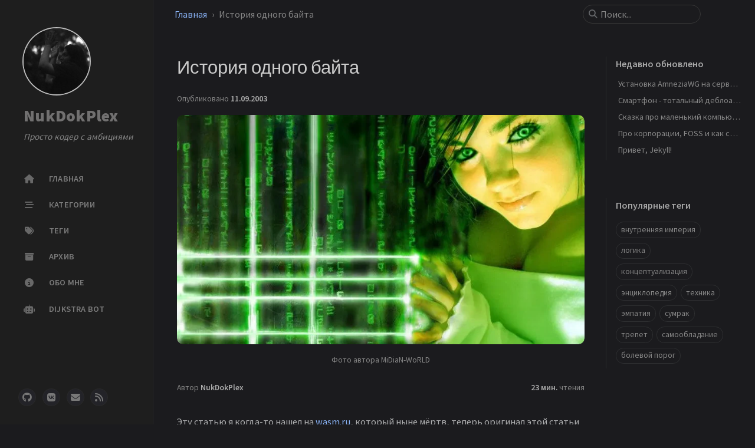

--- FILE ---
content_type: text/html; charset=utf-8
request_url: https://nukdokplex.ru/posts/history-of-one-byte/
body_size: 23238
content:
<!doctype html><html lang="ru-RU" data-mode="dark"><head><meta http-equiv="Content-Type" content="text/html; charset=UTF-8"><meta name="theme-color" media="(prefers-color-scheme: light)" content="#f7f7f7"><meta name="theme-color" media="(prefers-color-scheme: dark)" content="#1b1b1e"><meta name="apple-mobile-web-app-capable" content="yes"><meta name="apple-mobile-web-app-status-bar-style" content="black-translucent"><meta name="viewport" content="width=device-width, user-scalable=no initial-scale=1, shrink-to-fit=no, viewport-fit=cover" ><meta name="generator" content="Jekyll v4.3.3" /><meta property="og:title" content="История одного байта" /><meta property="og:locale" content="ru_RU" /><meta name="description" content="Эту статью я когда-то нашел на wasm.ru, который ныне мёртв, теперь оригинал этой статьи можно посмотреть только через WaybackMachine. Статья эта мне очень запала в душу, поэтому с позволения автора я её размещу здесь, чтобы не потерялась." /><meta property="og:description" content="Эту статью я когда-то нашел на wasm.ru, который ныне мёртв, теперь оригинал этой статьи можно посмотреть только через WaybackMachine. Статья эта мне очень запала в душу, поэтому с позволения автора я её размещу здесь, чтобы не потерялась." /><link rel="canonical" href="https://nukdokplex.ru/posts/history-of-one-byte/" /><meta property="og:url" content="https://nukdokplex.ru/posts/history-of-one-byte/" /><meta property="og:site_name" content="NukDokPlex" /><meta property="og:image" content="https://nukdokplex.ru/assets/img/posts/history-of-one-byte.webp" /><meta property="og:image:alt" content="Фото автора MiDiaN-WoRLD" /><meta property="og:type" content="article" /><meta property="article:published_time" content="2003-09-11T12:57:00+04:00" /><meta name="twitter:card" content="summary_large_image" /><meta property="twitter:image" content="https://nukdokplex.ru/assets/img/posts/history-of-one-byte.webp" /><meta name="twitter:image:alt" content="Фото автора MiDiaN-WoRLD" /><meta property="twitter:title" content="История одного байта" /> <script type="application/ld+json"> {"@context":"https://schema.org","@type":"BlogPosting","dateModified":"2003-09-11T12:57:00+04:00","datePublished":"2003-09-11T12:57:00+04:00","description":"Эту статью я когда-то нашел на wasm.ru, который ныне мёртв, теперь оригинал этой статьи можно посмотреть только через WaybackMachine. Статья эта мне очень запала в душу, поэтому с позволения автора я её размещу здесь, чтобы не потерялась.","headline":"История одного байта","image":{"alt":"Фото автора MiDiaN-WoRLD","url":"https://nukdokplex.ru/assets/img/posts/history-of-one-byte.webp","@type":"imageObject"},"mainEntityOfPage":{"@type":"WebPage","@id":"https://nukdokplex.ru/posts/history-of-one-byte/"},"url":"https://nukdokplex.ru/posts/history-of-one-byte/"}</script><title>История одного байта | NukDokPlex</title><link rel="apple-touch-icon" sizes="180x180" href="/assets/img/favicons/apple-touch-icon.png"><link rel="icon" type="image/png" sizes="32x32" href="/assets/img/favicons/favicon-32x32.png"><link rel="icon" type="image/png" sizes="16x16" href="/assets/img/favicons/favicon-16x16.png"><link rel="manifest" href="/assets/img/favicons/site.webmanifest"><link rel="shortcut icon" href="/assets/img/favicons/favicon.ico"><meta name="apple-mobile-web-app-title" content="NukDokPlex"><meta name="application-name" content="NukDokPlex"><meta name="msapplication-TileColor" content="#da532c"><meta name="msapplication-config" content="/assets/img/favicons/browserconfig.xml"><meta name="theme-color" content="#ffffff"><link rel="preconnect" href="https://fonts.googleapis.com" ><link rel="dns-prefetch" href="https://fonts.googleapis.com" ><link rel="preconnect" href="https://fonts.gstatic.com" crossorigin><link rel="dns-prefetch" href="https://fonts.gstatic.com" crossorigin><link rel="preconnect" href="https://fonts.googleapis.com" ><link rel="dns-prefetch" href="https://fonts.googleapis.com" ><link rel="preconnect" href="https://cdn.jsdelivr.net" ><link rel="dns-prefetch" href="https://cdn.jsdelivr.net" ><link rel="preconnect" href="https://cdnjs.cloudflare.com" ><link rel="dns-prefetch" href="https://cdnjs.cloudflare.com" ><link rel="stylesheet" href="https://fonts.googleapis.com/css2?family=Lato&family=Source+Sans+Pro:wght@400;600;700;900&display=swap"><link rel="preconnect" href="https://www.google-analytics.com" crossorigin="use-credentials"><link rel="dns-prefetch" href="https://www.google-analytics.com"><link rel="preconnect" href="https://www.googletagmanager.com" crossorigin="anonymous"><link rel="dns-prefetch" href="https://www.googletagmanager.com"><link rel="stylesheet" href="https://cdn.jsdelivr.net/npm/bootstrap@5.3.2/dist/css/bootstrap.min.css"><link rel="stylesheet" href="https://cdn.jsdelivr.net/npm/@fortawesome/fontawesome-free@6.5.1/css/all.min.css"><link rel="stylesheet" href="/assets/css/jekyll-theme-chirpy.css"><link rel="stylesheet" href="https://cdn.jsdelivr.net/npm/loading-attribute-polyfill@2.1.1/dist/loading-attribute-polyfill.min.css"><link rel="stylesheet" href="https://cdn.jsdelivr.net/npm/magnific-popup@1.1.0/dist/magnific-popup.min.css"> <script type="text/javascript" > (function(m,e,t,r,i,k,a){m[i]=m[i]||function(){(m[i].a=m[i].a||[]).push(arguments)}; m[i].l=1*new Date(); for (var j = 0; j < document.scripts.length; j++) {if (document.scripts[j].src === r) { return; }} k=e.createElement(t),a=e.getElementsByTagName(t)[0],k.async=1,k.src=r,a.parentNode.insertBefore(k,a)}) (window, document, "script", "https://mc.yandex.ru/metrika/tag.js", "ym"); ym(95333091, "init", { clickmap:true, trackLinks:true, accurateTrackBounce:true, webvisor:true }); </script><body><aside aria-label="Sidebar" id="sidebar" class="d-flex flex-column align-items-end"><header class="profile-wrapper"> <a href="/" id="avatar" class="rounded-circle"><img src="https://avatars.githubusercontent.com/u/25458915?v=4" width="112" height="112" alt="avatar" onerror="this.style.display='none'"></a><h1 class="site-title"> <a href="/">NukDokPlex</a></h1><p class="site-subtitle fst-italic mb-0">Просто кодер с амбициями</p></header><nav class="flex-column flex-grow-1 w-100 ps-0"><ul class="nav"><li class="nav-item"> <a href="/" class="nav-link"> <i class="fa-fw fas fa-home"></i> <span>ГЛАВНАЯ</span> </a><li class="nav-item"> <a href="/categories/" class="nav-link"> <i class="fa-fw fas fa-stream"></i> <span>КАТЕГОРИИ</span> </a><li class="nav-item"> <a href="/tags/" class="nav-link"> <i class="fa-fw fas fa-tags"></i> <span>ТЕГИ</span> </a><li class="nav-item"> <a href="/archives/" class="nav-link"> <i class="fa-fw fas fa-archive"></i> <span>АРХИВ</span> </a><li class="nav-item"> <a href="/about/" class="nav-link"> <i class="fa-fw fas fa-info-circle"></i> <span>ОБО МНЕ</span> </a><li class="nav-item"> <a href="/dijkstra/" class="nav-link"> <i class="fa-fw fas fa-robot"></i> <span>DIJKSTRA BOT</span> </a></ul></nav><div class="sidebar-bottom d-flex flex-wrap align-items-center w-100"> <a href="https://github.com/nukdokplex" aria-label="github" target="_blank" rel="noopener noreferrer" > <i class="fab fa-github"></i> </a> <a href="https://vk.com/nukdokplex" aria-label="vkontakte" target="_blank" rel="noopener noreferrer" > <i class="fab fa-vk"></i> </a> <a href="javascript:location.href = 'mailto:' + ['me','nukdokplex.ru'].join('@')" aria-label="email" > <i class="fas fa-envelope"></i> </a> <a href="/feed.xml" aria-label="rss" > <i class="fas fa-rss"></i> </a></div></aside><div id="main-wrapper" class="d-flex justify-content-center"><div class="container d-flex flex-column px-xxl-5"><header id="topbar-wrapper" aria-label="Top Bar"><div id="topbar" class="d-flex align-items-center justify-content-between px-lg-3 h-100" ><nav id="breadcrumb" aria-label="Breadcrumb"> <span> <a href="/">Главная</a> </span> <span>История одного байта</span></nav><button type="button" id="sidebar-trigger" class="btn btn-link"> <i class="fas fa-bars fa-fw"></i> </button><div id="topbar-title"> Пост</div><button type="button" id="search-trigger" class="btn btn-link"> <i class="fas fa-search fa-fw"></i> </button> <search class="align-items-center ms-3 ms-lg-0"> <i class="fas fa-search fa-fw"></i> <input class="form-control" id="search-input" type="search" aria-label="search" autocomplete="off" placeholder="Поиск..." > </search> <button type="button" class="btn btn-link text-decoration-none" id="search-cancel">Отмена</button></div></header><div class="row flex-grow-1"><main aria-label="Main Content" class="col-12 col-lg-11 col-xl-9 px-md-4"><article class="px-1"><header><h1 data-toc-skip>История одного байта</h1><div class="post-meta text-muted"> <span> Опубликовано <time data-ts="1063270620" data-df="DD.MM.YYYY" data-bs-toggle="tooltip" data-bs-placement="bottom" > 11.09.2003 </time> </span><div class="mt-3 mb-3"> <a href="/assets/img/posts/history-of-one-byte.webp" class="popup img-link preview-img shimmer"><img src="/assets/img/posts/history-of-one-byte.webp" alt="Фото автора MiDiaN-WoRLD" width="1200" height="630" loading="lazy"></a><figcaption class="text-center pt-2 pb-2">Фото автора MiDiaN-WoRLD</figcaption></div><div class="d-flex justify-content-between"> <span> Автор <em> <a href="https://links.nukdokplex.ru">NukDokPlex</a> </em> </span> <span class="readtime" data-bs-toggle="tooltip" data-bs-placement="bottom" title="4157 слов" > <em>23 мин.</em> чтения</span></div></div></header><div class="content"><p>Эту статью я когда-то нашел на <a href="https://wasm.ru">wasm.ru</a>, который ныне мёртв, теперь оригинал этой статьи можно посмотреть только через <a href="https://web.archive.org/web/20160407224459/http://wasm.ru/article/276">WaybackMachine</a>. Статья эта мне очень запала в душу, поэтому с позволения автора я её размещу здесь, чтобы не потерялась.</p><p>Автор этой статьи: Dmitry Galuscenko (с)</p><p>Пунктуация, орфография и форматирование автора сохранены, как и дата написания. Приятного чтения!</p><hr /><p>Мне не хватало байта. Всего одного. Да, да. Того самого, что из восьми бит состоит. Что? Hет, я не псих, хотя одному богу известно, сколь тонкой была граница отделявшая меня от этого состояния. Hо все по порядку.</p><p>Я программер. Но не просто программер. Я принадлежу к касте, которую иногда называют системщиками, иногда кристальщиками. Вы знаете, что это такое? Я объясню, если потерпите. Мне никак не обойтись без специфики, но иначе вы не сможете понять дальнейшее.</p><p>Мы программируем чипы однокристаллки, грубо говоря, это когда весь комп в одном кристалле. Программная память и память данных разделены и не взаимодействуют между собой. Программа не может быть запущена в оперативке. Глубина программного стека ограничена. Максимум на что я могу рассчитывать, это восемь уровней вложения, причем я не могу изменять предельную глубину стека. О, вы не подумайте чего! У меня бездна ресурсов. Оперативки аж 128 байт! Это на все про все. Переменные, там то да се… Представили, да? С программной памятью тоже неплохо. Аж восемь килобайт. И пользоваться ей совсем несложно. Сначала нужно программно врубить нужный банк памяти, запустить в нем нужную процедуру, а по выходе из нее не забыть вернуться где был. Да еще надо иметь в виду, что в пределах банка я могу перемещаться только джампами и вызовами процедур, а переходы по условиям возможны только в пределах одной страницы, т.е. 256 байт.</p><p>Это значит, если я сравниваю два байта и надо ветвиться, но если метка не находится в пределах 256 байт, то это письмо на деревню дедушке, причем компилятор только в половине случаев предупредит, мол, широко шагаешь парень, штаны бы поберег. И это только цветочки! Ягодки я вам сейчас выложу, что б вы ими в полной мере могли насладиться. У меня нет команды вычитания. Вообще! только add. Уж про такую роскошь, как умножение или деление я вообще молчу, это для лентяев. Зато мне нужно обеспечить десятичную математику. Вы проникаетесь потихоньку? Коды таких игрушек вылизываются так, что вам и не снилось, особенно если приходиться решать задачи на пределе оперативной и программной памяти. Исходники переписываются далеко не один раз. Мне мало просто решить задачу. Я должен впихнуть ее в этот чертов кристалл! Ограничение по переменным, по размеру кода в целом, по размеру каждой процедуры и по числу вызовов. Малейший недосмотр и… стек продавлен, и тебя вышвыривает черт знает куда. И компилятор не поможет. Такое он не ловит… Вы думаете это все? ;-) H-е-ет, дорогие мои. Моя игрушка работает в реалтайме… Это когда, напротив каждой крохотной процедурки моего кода нужно подсчитать и проставить время ее исполнения в миллисекундах. Мои модули не должны работать более жестко фиксированного времени, потому, что мне надо еще сканировать киборду и дисплей, поспевать за датчиками и выдавать управляющие сигналы, а все остальное должно работать никак не мешая сканнингу, иначе я прозеваю нажатие кнопки, или дисплей станет неприятно мерцать, меняя яркость. Но и это еще не все! У меня есть интерфейс.</p><p>Обычный писишный RS232C, так называемый компорт. Но если вы думаете, что это отдельный чип, мол, сунул ему байт, принял из буфера байт, то вы заблуждаетесь. Себестоимость. Я все это делаю ручками, телипая единственный бит порта. Ручками кручу диаграмму стартов, стопов и данных. Итак:</p><p>Если я накатал код решающий задание, но он не влезает в память - задача не решена. Если при этом я создал большее число переменных, и они не помещаются в оперативку - задача не решена.</p><p>Если все Оки-доки, но процедуры слишком длинны, разрушается диаграмма реалтайма - задача не решена. Если процедур слишком коротки, их много, исчерпывается стек - задача не решена.</p><p>Любой средней руки программер, поставь его в подобные условия, застрелится на второй день. Вообще, по моему убеждению, парни, работающие в этой области, имеют стальные нервы и неукротимую волю к победе. Мы редко общаемся с обычными программерами - нам в общем не чем разговаривать. И не потому, что мы снобы или гордецы. Совсем необязательно. Нам трудно представить себе программирование под неисчерпаемыми ресурсами на языках высокого уровня. Мало винта? Купи другой, в чем проблема? Мало рамы? Купи еще, толкни в слот. Меги кодов? А я причем? Это компилятор виноват. Купите машину побольше. Это как разные планеты и я надеюсь, вы поняли почему.</p><p>Это как красивый белый океанский круизер в бескрайних океанских просторах, плыви куда хочешь. А вы попробуйте на нем в финских шхерах порулить. ;-) Или вдевать нитку в иголку среди ночи. Причем, черную нитку.</p><p>Конечно, мы тоже имеем наборы кристаллов и выбираем их перед разработкой с большей дотошностью, чем жених невесту, и гадаем на кофейной гуще и прочих подручных средствах, а хватит ли? Но, если выбор сделан… Назад ходу, как правило нет.</p><p>Hу что ж. Я ввел вас в предметную область и могу продолжить свой рассказ.</p><p>Кристалл не понравился мне сразу. Я сразу понял - тесноват. Все на пределе. Законных 20% запаса по ресурсу, на возможные ошибки - не соблюсти. Однако остальные кандидаты были сильно избыточны, и потому дороги и нерациональны. Себестоимость решила все, я, наконец, выдал свое согласие и мощные и гордые красавцы Intelы и Mотороллы последних моделей остались за бортом.</p><p>Поначалу все шло как надо. Пару месяцев работы и кристаллы были нафаршированы кодом, испытания прошли нормально, платы разведены и отработаны, медленно провернулись шестерни и, набирая ход, закрутились, приводя в действие сложную и громоздкую машину производства. И только у меня изредка екало сердечко, ведь все сделано впритирку! Три от силы пять процентов ресурсов осталось свободными. А это чертовски мало, поверьте мне на слово.</p><p>Хотя работа была сделана весьма неплохо, и я получил свое законное вознаграждение в виде порции удовольствия от сделанного. Конечно, пара мест довольно авантюрно, местами рыхловато, но зато и несколько изюминок получилось.</p><p>И тут… Тут все и началось. Недостает очень важной функции прибора, которую проморгали постановщики. Причем даже не они, а заказчик. Это он вдруг вспомнил, что вот, мол, ребята, тут еще вот такая мелочь должна быть. Ну, сущая ерунда, чесслово, но без нее никак. Ну, забыли при постановке про нее, с кем не бывает? Но это ж несложно совсем добавить, по сравнению с остальными вашими наворотами? Опять же, слава богу, что не датчик забыли. Это всего лишь программа!</p><p>Эти постановщики!!! Их карма понять, что надо заказчику! Даже если для этого надо распилить ему черепушку и просеять через сито все ее содержимое!</p><p>Hо криком делу не поможешь. И я на две недели засел дома, запретив меня беспокоить. В мозгу завелись маленькая сирена и светофорчик. Биип! Вспышка красного! Первый программный банк исчерпан! Репакинг. Оптимизация размещения кода по страницам и банкам памяти. Биип! Оперативная память исчерпана! Пересмотр функциональности процедур. Эту переменную нафиг. И без этих можно обойтись, если тут по другому пути пойти.</p><p>Биип! Провал стека! Прям мордой в дно. Как это!? Я уже на восьмом уровне!?</p><p>Биип! Выход меток за пределы видимости внутристраничных переходов!</p><p>Биип! Нарушение условий реалтайма, процедуры жрут слишком много времени!</p><p>Биип! Исчерпан второй банк памяти!</p><p>И так много, много раз. Кропотливо, байт за байтом я вдвигал тело этой</p><p>Проклятой новой функции, непрерывно переупаковывая размещение кода по страницам, банкам, оптимизируя размер кода, график реалтайма, использование оперативной памяти, а то, и попросту переписывая модули с нуля.</p><p>Может, вы думаете, восемь килограмм бинарного кода это мало? Ха! Инструкции то одно и двухбайтовые. Это вам не трехбайтовый зайлог или даже интеловский восьмидесятник. Временами ко мне забегал приятель, как, мол, и что, но я был мало расположен к трепу “за жизнь”.</p><p>Через полторы недели я понял, что дело худо. Я располагал более чем полудюжиной решений и уже стоял на месте. Я знал каждую процедуру и функцию наизусть, а каждый байт в лицо! Все было впустую. Картинка замерла… Она не хотела оживать! Мне не хватало одного байта. Это показывали все варианты решений. Всего одного байта!</p><p>Забежав к другу, я сбросил ему все варианты решений с временными диаграммами и планами банков и вновь вернулся в свою берлогу. Спать. Во что бы то ни стало - спать. Нужна ясная голова. Нужна новая идея. Я опустошен. Следующие несколько дней не дали ничего. Я собирал и разбирал код, нанизывая его как сверкающие бусины, и упаковывал его в разнообразной формы фигурки, пытаясь найти форму, в которой все эти элементы головоломки сложатся в одно целое без единого зазора и также без зазора войдут в заготовленное для них место.</p><p>Места не хватало… Одного байта… Я мял код, как глину, я выделывал с ним все что угодно, но… один, всего один байт! Наверное нечто похожее испытывает музыкант написав симфонию, пытаясь найти одну единственную ноту, что бы заставить звучать свое произведение. Или художник ищет тот самый, неповторимый мазок, который оживит картину. А без этого все мертво и весь труд годится только на помойку…</p><p>Как-то в полусне я оделся и вышел на улицу. Под ногами мерзко визжал снег. Кругом все было серо и как-то тускло. Мне больше не нужен был ни комьютер, ни распечатки. Вся схема была во мне… Или вне меня? Она помигивала разноцветными просвирками, имея форму причудливых и чем-то даже красивых трехмерных фигур или это какие-то ажурные конструкции?</p><p>Тоненько попискивали контрольные маркеры временных отметок висящие впритирку к этим кристаллам странных, каких-то завораживающих форм. И все это летело, куда-то перемещаясь и вращаясь, в каком то странно меняющем форму канале? Трубе? Оно проноситься вплотную ко всем его стенкам, как по команде невидимого штурмана, в нужный момент, разворачиваясь по непонятно какому наитию, чтобы выступающая грань не зацепилась за препятствие. Но каков его капитан или кто там? Штурман? Ведь не пройдет же! Там нельзя пройти! Hо нет! Чудесным образом все сооружение как-то грациозно изворачивается, ровно в нужное мгновенье и беззвучно проскакивает… нет!</p><p>Величаво минует препятствие… А впереди следующее… И вдруг, край ажурного сооружения своим крохотным выступом цепляется. Визг и грохот! Лопаются и сминаются сверкающие нити, и все дробится на миллионы осколков…</p><p>Господи! Это же стек! Оно обходит стек! Вот значит, как это выглядит!</p><p>Когда я исчерпываю глубину, она видимо с треском цепляется и разрушается, ломая свои ажурные конструкции…</p><p>В каком то месте я замечаю скамейку с какой-то одинокой старушкой на ней. Мне нужно тоже посидеть… Напротив стоит продавщица цветов, приплясывая от холода. Не люблю старух… И эта… Какая-то неприятная, чуть не мерзкая. Hу что она уставилась на меня? Кто она? Чего сидит здесь? Небось, от нечего делать. Это они вечно толпятся в магазине, и из-за них ничего не успеваешь купить. И визжат в троллейбусе, что б им уступили место. Небось, смотрит эти идиотские новомодные сериалы, как их там? Мария? И еще кто там плачет?</p><p>Да что они все понимают!? Кто это может понять, сколько знаний и труда надо что бы выстроить такое? Сколько бессонных ночей надо провести? Сколько читать? Причем ежедневно и вовсе не идиотский роман о любви и дружбе?</p><p>Да кто вообще в состоянии это понять!? Эти новоявленные пижоны, называющие себя программистами? Коряво пишущими на фокспрах, клипперах и бейсиках? И везде задающих вопросы: а скажите, какую команду мне надо набрать? А какой хелп почитать? А когда мануал на русский переведут? А этот их, так называемый “софт”? Великие стотысячевариантные вечноживые склады и бухгалтерии? Нетленные творения. Все на одно лицо. Если там и есть различия, так в корявости и глючности кода. Глюк на глюке сидит и багом погоняет…</p><p>Вот заставить бы их высекать их коды в камне, как древние камнетесы, что б хоть немного задумались о том, чего пишут… Или эти технокрысы? Это ж надо, вирусы писать, что б значит гадостью людям сделанной прославиться! Тьфу!</p><p>Hет. Hе хочу я сидеть на этой скамейке, в компании с этой… Куда же я шел? Вспомнил. К другу я иду. Может подскажет чего? Проклятый байт! Чего я взъелся то так? Все своим делом занимаются, с чего бы худшим, чем я? Талантливых людей хватает везде. Что-то сильно меня видать припекло…</p><p>Приятель, открыв дверь, молча смотрит на меня. “Ну?” “Что ну?”</p><p>” Скажи мне только одно” мрачно говорю я, проходя в квартиру. “Ты можешь дать мне один байт? Всего один. Я готов отдать тебе за него все что угодно. Мне байта не хватает, понимаешь? Ну не влезаю я в кристалл!”</p><p>Друг какое-то время молчит. “Я смотрел твои коды.”</p><p>“И что? Нашел, что-нибудь?”</p><p>” Hет.” тихо говорит он, и, помолчав, продолжил: “Безукоризненно связанное кружево. Ни единой петли. Стыков не видно. Филигранная работа. Штучная. Прям лепота. На каждую строчку можно поставить знак качества. И высечь в мраморе. И однородно все, ни уплотнений, ни пустот. Монолит, но эластичный. Hо…”</p><p>“Что ‘но’?… Да не тяни ты кота за хвост! Не мотай душу! И без тебя тошно!” взрываюсь я.</p><p>“Большинство мест я не могу понять… Не понимаю… Только вижу, как это… красиво. Неосязаемо как-то. Не ухватить сознанием… Вроде вот вот, но оно улетает… Это как снежинка, когда пытаешься взять ее в руку. Или как звуки еще непонятой, но уже осознаваемой музыки…”</p><p>“Что за чушь ты несешь!? Какая к черту снежинка?! Какая музыка!? Ты можешь мне помочь или нет!?” грохочу я. “Ты же друг мне. Помоги, а? Ты только скажи, куда мне втиснуть этот байт…” я с надеждой смотрю на него. “Ведь свежий, незамыленый глаз. Ведь один, всего один оператор, без которого можно обойтись и все! ВСЕ! Проблема решена, понимаешь? И я тебе по гроб жизни… навсегда…” шепчу я ухватив его за рукав, “Ведь там же до черта строк, а я же просто человек, ошибся, пропустил, не заметил… а? А мне ничего не надо. Hи славы, ни похвал. Я только хочу, что б оно улетело… Что б отпустило меня… а? Hу нет у меня сил больше. Hу пойдем, давай ты еще коды посмотришь…”</p><p>“Откажись”, говорит он. “Отказаться? От чего?” не понимаю я. “Возьми другой кристалл”.</p><p>“Ты сошел с ума!!?? Как это - <span style="text-decoration:underline">другой</span>!!?? Кучи наделанных плат, монтажники, наладчики, зарплаты, детали!? Это что, шуточки!!?? Ты думаешь это на компе, хочу, пару строк добавил, и никто не заметит!!?? Затрат ноль, а добавляй хоть мегабайты кода!? А люди? Они ведь верят мне! Я ведь сказал -“Да!” Я ведь согласился, хотя и видел, что запаса ресурса почти по нулям будет! А у них уже готово все! Корпуса, металл, питание. Они ждут только кода! Ты знаешь к чему может привести смена кристалла? Ты знаешь <span style="text-decoration:underline">сколько</span> будет стоить этот байт! Один <span style="text-decoration:underline">байт</span>!!” Я сам оглох от своего крика…</p><p>“Дурак.” слово шлепком падает на землю, как тюк мокрого белья. “Отступись! Забудь! Мы с ребятами уже три дня, как смотрим эти коды. Я собрал всех кого мог. Я сразу понял, что с тобой неладное. У тебя НЕТ ошибок! Ни одной. Более того, мы не понимаем, как тебе вообще удалось <strong>это</strong> запихнуть.”</p><p>Колени мои подогнулись и я то ли сел, то ли сполз на стул.</p><p>Я глубине души я знал это. А потом я стал говорить… Это был странный монолог…</p><p>Как будто кто-то кричал, шептал и снова орал моим голосом:</p><p>“… думал все это время. Я понял, что не так уж важен этот проект, как мерило моей ответственности. Ну не решится он, ну переделается там как-то все. Черт с ним! Не так уж это важно. Позор там мой… Дело в другом. Во мне. Ты знаешь, что я уже очень давно не раб, который делает, то что скажут, оправдывая это зарабатываем денег для семьи. Очень долгое время я наемник. Мои услуги, мои программы стоят очень дорого. Ты же знаешь, я не берусь за простые вещи. Пусть хоть озолотят. Я на себя и для <strong>себя</strong> работаю. Да мне уже давно плевать на деньги! Они практически не имеют надо мной власти! Мне другое надо! И я тщательно скрываю это. Потому, что интересную задачу я готов делать бесплатно, а то еще и приплачу за нее. Ты же сам знаешь, каково это!? Ну?! Ты ведь тоже не для денег это делаешь! Есть только одна вещь, которую я никогда и никому не говорил. Я когда делаю - лечу… И не ври мне, что не знаешь что это! Все знают это! Только предпочитают не помнить или не верить! Тебе тоже знакомо это! Это как в детских снах. Помнишь? Мы взмываем высоко, высоко и несемся, визжа от переполняющего восторга! А под нами проносятся леса, горы и моря! Ты думаешь, это был сон!? Нет! И я давно понял это! Только сказать боялся. Стыдился, дурак! Но теперь мне все равно! Это душа наша летит! По настоящему! А разум говорит, что мы спим. Понимаешь? А почему, когда мы взрослеем, перестаем летать? А!? Почему?! Почему нам перестает сниться этот сон? Не знаешь? А я знаю! Потому, что душа наша тяжелеет, потому, что ценности, деньги, условности этого общества захватывают над нами власть и душа наша больше не в силах поднять этот груз! Как же! Мы ж прям, распластываемся, что б стать ковриком, о который вытрут ноги! О, какие веские причины, такие аргументированные объяснения, почему это было необходимо именно так прогнуться, и как мы это ради кого-то это делаем.</p><p>Мы врем сами себе каждый день, убеждая сами себя, что живем правильно. А я не хочу, не могу больше врать! Ты не понимаешь, как это относится к этому дьявольскому байту!? Все очень просто. Я уже давно могу летать! И работа помогает мне в этом. Да-да! В пики высшего напряжения при решении своих задач я взлетаю. Это невозможно описать!</p><p>Но я не могу лететь постоянно. Я снова опускаюсь… И так до нового кода в который надо что-то вложить. Я не знаю что. Какой то кусок себя, что ли. Но в этот раз я попался. Меня сгубила гордыня. Ну, как же! Я ведь гуру, умеющий снисходительно тыкать чайников носом и походя разрешать их проблемы! Мне так нравятся их взгляды на меня, как на божество. Ведь мы тщеславны и я не исключение.</p><p>Но сейчас все не так! Ты думаешь, проблема в этом одном байте и как его засунуть? Нет! Я не могу его запихнуть! Но это может сделать <strong>не я</strong>! Понимаешь?</p><p>Решение есть! Я это чувствую! Только я не способен его найти! Для этого я должен стать другим! Не собой! И кто-то или что-то четко поймал меня, на этот <span style="text-decoration:underline">один байт</span>!</p><p>Ты же отлично знаешь, что я умный и хитрый! Если бы задача не решалась, я бы ушел, ускользнул, сорвался с крючка! Но я считал, что она решается, и меня подсекли! Поймали на этот байт, как в сеть. И байт этот, это размер ячейки сетки, через который я не могу улизнуть. Слишком далеко я зашел… И я не смогу уйти и снова быть свободным, если не изменю что-то в себе! Полностью изменить себя, понимаешь? Стать другим человеком! И тогда может быть, передо мной откроется дверь… Я не знаю куда… Я не знаю что за ней… И я не знаю, как и что я должен сделать для этого… Да… И еще цена… Я и это понял… Я не смогу быть как прежде… Я не смогу летать больше… Все будет кончено… “</p><p>Я медленно поднялся и, ссутулившись, пошел к двери… “Прощай…” глухо сказал я в пустоту…</p><p>“…Кретин!” неслось мне вслед, “</p><p>«Ты же сдохнешь над этой программой! Сдохнешь! Ты в зеркало на себя посмотри! Психушка для тебя - милость! Делай что-нибудь! Иди к бабам, напейся вдребезги…»</p><p>Hо я уже ничего не слышу. “Господи, если ты есть - помоги…” Только на улице я спохватываюсь, что забыл перчатки и шапку. А зачем они мне? Разве это главное? А что главное? Зачем все? Кому все это нужно? Людям? Да наплевать им! Это <strong>мне</strong> нужно! Лично мне! Я сам загнал себя в ловушку и сам же не могу из нее выбраться. Что это? Наказание? Урок, что б впредь не задавался? Да уж, скорее так. Гонору у меня хоть отбавляй. Стоп, стоп… Как он сказал? “К бабам?”</p><p>В офисе тепло и уютно. Калорифер. Чистенько. Жужжат компы. Папочки, стоечки. Девочки поят меня кофе, подкладывают булочки, которые я пожираю с жадностью, перемазавшись в шоколаде. Они подливают и подкладывают, сердобольно глядя на своего опустившегося коллегу. Девочки тоже программистки, чего-то там офисное набивают, на радость кадрам и бухгалтерии. Они аккуратны, при макияжах, отлично, словом выглядят, особенно по контрасту с моей многодневной щетиной, а может уже и бородой? Я кратко и с неохотой отвечаю на вопросы, что, мол меня до жизни такой довело. “Не решается. Ассемблер. Со стеком проблемы. Байта не хватает”. Одна из них, Оксана, кажется, ее зовут, говорит с украинским приятно-округлым выговором: “Який такий стек? Зачем он тебе нужен? Мы с Олей, она на клиппере, я на фоксе никакого стека у нас нет. Может и тебе не надо? Вечно вы мужики себе пакость, какую выдумаете. Сами же и мучаетесь, да нас мучаете, скажи Оля?”</p><p>“Что?!” Только кресло мешает мне свалиться на пол. Какой-то противный, каркающий клекот рвется из меня… “Вы пишете <strong>без стека</strong>!?”</p><p>А вот это уже истерика…</p><p>Я снова на улице. Милые, милые наши дамы. Как вы приятны в вашем неведении. И как это здорово, что вы этого не знаете. Вам и не нужно это знать. Сходить с ума от нерешенных задач, как и философских вопросов, это привилегия мужчин. Конечно, бывают и исключения. Но они скорее подтверждают правила. Если в верхнеуровневых языках дамы еще попадаются, к сям и ассемблерам практически исчезают, то в нашей области я не слышал о них вообще. И это правильно! Нечего валить на женщин еще и эти проблемы.</p><p>А ноги несут меня куда-то, мысли текут сами по себе. Мне они неинтересны, я человек конченый. Я не смогу с этим жить. Буду влачить существование, все равно кем, но уж к компьютерам этим, на пушечный выстрел не подойду, это уж точно. Поделом. Нечего было строить из себя крутого. А эта моя снисходительность сноба? Мол, все знаю, все мне по плечу… Мда. Доигрался …козел? Я бреду в этом абсолютно чужом для меня мире, в котором ни одна живая душа не в состоянии меня понять. Друг и тот не смог… И никому нет до меня дела…</p><p>Hо что это? Я здесь вроде был? Цветы. Скамейка. И бабушка на ней. Как будто и не уходила. Ведь мороз же? В нерешительности я присаживаюсь на край скамейки. Ого! руки то замерзли и ухи тоже. И тут, как будто что-то толкнуло меня, я встал, подошел к продавщице цветов и на последнюю трешку, (а зачем она мне?) купил розы и подошел к бабушке. В голове у меня судорожно билась мысль: что я делаю? Зачем? Она ждала, подняв ко мне лицо. И я выдавил из себя: “Извините. Я могу подарить Вам цветы? Я… плохо подумал о Вас… тогда…”</p><p>Она нисколько не удивилась. И сказала… “Где же ты был так долго, сынок? Я замерзла ждать тебя…” !!!??? Сказать, что я удивился, значит не сказать ничего… Я был потрясен, ошеломлен, раздавлен! А она продолжала: “Тебе ведь плохо, сынок?” Она смотрела на меня с участием. В ее глазах светилась мудрость, доброта и … любовь. Вы понимаете!? Ко мне любовь… И тогда я сказал: “Да! Мне плохо. Мне очень плохо…” Я не боялся и не стыдился. Что-то как будто упало с меня, отскочив, как шелуха. И я стал рассказывать… Сбивчиво, торопясь и захлебываясь.</p><p>Я рассказывал бабушке, как я программирую однокристальные микропроцессоры…</p><p>Она внимательно, не перебивая, слушала меня. Она все понимала! Каждое мое слово! Это я видел по ее глазам. Я говорил и говорил. А она вела меня куда-то и я ел, что-то очень вкусное, а потом мы пили чай, с каким-то необыкновенным вареньем, на крохотной, но такой уютной кухне.</p><p>Наверное, это была очень странная картина. Полусумасшедший программист и старушка, его внимательно слушающая… А потом говорила она. Я не помню о чем. Я только помню, что это было очень важное и нужное мне, что я черпал из этой кладези мудрости, которую можно обрести, только потеряв столь много, но обретя любовь…</p><p>И вдруг… Снова стала разворачиваться внутри меня странная, невесомая и в то же время прочная конструкция. Она разворачивалась мощно и грациозно, окруженная великолепием огней. Каждая ее грань, каждый элемент были совершенны и неповторимы! И легонько вибрируя, она порождала музыку. И все это вместе наполняло меня необычайным трепетом и восторгом! Это я! Я создал ее! Это мной отшлифованы все ее грани! Ну почему этого никто не видит!? Ну посмотрите же! Разделите со мной мое счастье! Теперь я не боялся. Я <strong>знал</strong>, что она полетит! И она поможет и мне оторваться от земли. С ней и я полечу к звездам!</p><p>…</p><p>И я снова шел по улице. Но совсем по другой. А точнее просто в другом мире. Потому что этот был прекрасен! Снег брызгал разноцветными искрами тысяч неповторимых красок и такой неповторимой музыкой звучал под ногами. Это как будто ваш старенький компьютер с CGA монитором, вдруг стал показывать миллионы цветов. Впрочем, что за чушь я несу? Это много, много лучше.</p><p>Создавайте свои корабли. И пусть они путешествуют в необычайных мирах. Я был неправ. Каждый из нас может путешествовать и жить в этих мирах. И это неважно, как и где вы их создаете. Мы создаем программы в той же мере, в какой они создают нас. И настоящие программы создают не хитростью и для этого мало разума знаний и смекалки. Они должны пройти через сердце, потому, что являются порождением нашей любви.</p><p>Потому, что программы, которые мы создаем, чистый продукт творчества. Именно поэтому они столь привлекательны. Не нужно ни молотка, ни зубила, ни кистей и красок, что бы выразить в ней главное - себя! И это неважно, что может быть понять красоту ваших кодов сможет не так уж и много людей. Если написав свою программу мы стали лучше, то это правильная и хорошая программа! Но если вы думаете, что нужно меньше труда, то вы ошибаетесь. И если вы не готовы, или не хотите в своем творении оставить часть своей души и любви, не готовы к тому что б изменить себя, то лучше… не пишите программ. Поищите себя, в чем-нибудь другом…</p></div><div class="post-tail-wrapper text-muted"><div class="post-meta mb-3"> <i class="far fa-folder-open fa-fw me-1"></i> <a href="/categories/%D0%B4%D0%B7%D0%B5%D0%BD/">Дзен</a></div><div class="post-tags"> <i class="fa fa-tags fa-fw me-1"></i> <a href="/tags/%D0%B2%D0%BD%D1%83%D1%82%D1%80%D0%B5%D0%BD%D0%BD%D1%8F%D1%8F-%D0%B8%D0%BC%D0%BF%D0%B5%D1%80%D0%B8%D1%8F/" class="post-tag no-text-decoration" >внутренняя империя</a> <a href="/tags/%D0%BA%D0%BE%D0%BD%D1%86%D0%B5%D0%BF%D1%82%D1%83%D0%B0%D0%BB%D0%B8%D0%B7%D0%B0%D1%86%D0%B8%D1%8F/" class="post-tag no-text-decoration" >концептуализация</a> <a href="/tags/%D0%BB%D0%BE%D0%B3%D0%B8%D0%BA%D0%B0/" class="post-tag no-text-decoration" >логика</a> <a href="/tags/%D1%8D%D0%BD%D1%86%D0%B8%D0%BA%D0%BB%D0%BE%D0%BF%D0%B5%D0%B4%D0%B8%D1%8F/" class="post-tag no-text-decoration" >энциклопедия</a> <a href="/tags/%D1%81%D1%82%D0%BE%D0%B9%D0%BA%D0%BE%D1%81%D1%82%D1%8C/" class="post-tag no-text-decoration" >стойкость</a> <a href="/tags/%D1%81%D0%B0%D0%BC%D0%BE%D0%BE%D0%B1%D0%BB%D0%B0%D0%B4%D0%B0%D0%BD%D0%B8%D0%B5/" class="post-tag no-text-decoration" >самообладание</a></div><div class=" post-tail-bottom d-flex justify-content-between align-items-center mt-5 pb-2 " ><div class="license-wrapper"> Авторский пост защищен лицензией <a href="https://creativecommons.org/licenses/by/4.0/"> CC BY 4.0 </a> .</div><div class="share-wrapper d-flex align-items-center"> <span class="share-label text-muted">Поделиться</span> <span class="share-icons"> <a href="https://twitter.com/intent/tweet?text=%D0%98%D1%81%D1%82%D0%BE%D1%80%D0%B8%D1%8F%20%D0%BE%D0%B4%D0%BD%D0%BE%D0%B3%D0%BE%20%D0%B1%D0%B0%D0%B9%D1%82%D0%B0%20-%20NukDokPlex&url=https%3A%2F%2Fnukdokplex.ru%2Fposts%2Fhistory-of-one-byte%2F" target="_blank" rel="noopener" data-bs-toggle="tooltip" data-bs-placement="top" title="Twitter" aria-label="Twitter"> <i class="fa-fw fa-brands fa-square-x-twitter"></i> </a> <a href="https://www.facebook.com/sharer/sharer.php?title=%D0%98%D1%81%D1%82%D0%BE%D1%80%D0%B8%D1%8F%20%D0%BE%D0%B4%D0%BD%D0%BE%D0%B3%D0%BE%20%D0%B1%D0%B0%D0%B9%D1%82%D0%B0%20-%20NukDokPlex&u=https%3A%2F%2Fnukdokplex.ru%2Fposts%2Fhistory-of-one-byte%2F" target="_blank" rel="noopener" data-bs-toggle="tooltip" data-bs-placement="top" title="Facebook" aria-label="Facebook"> <i class="fa-fw fab fa-facebook-square"></i> </a> <a href="https://t.me/share/url?url=https%3A%2F%2Fnukdokplex.ru%2Fposts%2Fhistory-of-one-byte%2F&text=%D0%98%D1%81%D1%82%D0%BE%D1%80%D0%B8%D1%8F%20%D0%BE%D0%B4%D0%BD%D0%BE%D0%B3%D0%BE%20%D0%B1%D0%B0%D0%B9%D1%82%D0%B0%20-%20NukDokPlex" target="_blank" rel="noopener" data-bs-toggle="tooltip" data-bs-placement="top" title="Telegram" aria-label="Telegram"> <i class="fa-fw fab fa-telegram"></i> </a> <button id="copy-link" aria-label="Copy link" class="btn small" data-bs-toggle="tooltip" data-bs-placement="top" title="Скопировать ссылку" data-title-succeed="Ссылка успешно скопирована!" > <i class="fa-fw fas fa-link pe-none fs-6"></i> </button> </span></div></div></div></article></main><aside aria-label="Panel" id="panel-wrapper" class="col-xl-3 ps-2 mb-5 text-muted"><div class="access"><section id="access-lastmod"><h2 class="panel-heading">Недавно обновлено</h2><ul class="content list-unstyled ps-0 pb-1 ms-1 mt-2"><li class="text-truncate lh-lg"> <a href="/posts/setup-amneziawg-on-debian-12/">Установка AmneziaWG на сервер Debian 12 Bookworm</a><li class="text-truncate lh-lg"> <a href="/posts/digital-anarchist-android/">Смартфон - тотальный деблоат и FOSS. Библия цифроанархиста - Том 2.</a><li class="text-truncate lh-lg"> <a href="/posts/tale-of-the-little-computer/">Сказка про маленький компьютер</a><li class="text-truncate lh-lg"> <a href="/posts/digital-anarchist-ecosystem/">Про корпорации, FOSS и как сделать лучшую экосистему у себя дома. Библия цифроанархиста - Том 1.</a><li class="text-truncate lh-lg"> <a href="/posts/hello-jekyll/">Привет, Jekyll!</a></ul></section><section><h2 class="panel-heading">Популярные теги</h2><div class="d-flex flex-wrap mt-3 mb-1 me-3"> <a class="post-tag btn btn-outline-primary" href="/tags/%D0%B2%D0%BD%D1%83%D1%82%D1%80%D0%B5%D0%BD%D0%BD%D1%8F%D1%8F-%D0%B8%D0%BC%D0%BF%D0%B5%D1%80%D0%B8%D1%8F/">внутренняя империя</a> <a class="post-tag btn btn-outline-primary" href="/tags/%D0%BB%D0%BE%D0%B3%D0%B8%D0%BA%D0%B0/">логика</a> <a class="post-tag btn btn-outline-primary" href="/tags/%D0%BA%D0%BE%D0%BD%D1%86%D0%B5%D0%BF%D1%82%D1%83%D0%B0%D0%BB%D0%B8%D0%B7%D0%B0%D1%86%D0%B8%D1%8F/">концептуализация</a> <a class="post-tag btn btn-outline-primary" href="/tags/%D1%8D%D0%BD%D1%86%D0%B8%D0%BA%D0%BB%D0%BE%D0%BF%D0%B5%D0%B4%D0%B8%D1%8F/">энциклопедия</a> <a class="post-tag btn btn-outline-primary" href="/tags/%D1%82%D0%B5%D1%85%D0%BD%D0%B8%D0%BA%D0%B0/">техника</a> <a class="post-tag btn btn-outline-primary" href="/tags/%D1%8D%D0%BC%D0%BF%D0%B0%D1%82%D0%B8%D1%8F/">эмпатия</a> <a class="post-tag btn btn-outline-primary" href="/tags/%D1%81%D1%83%D0%BC%D1%80%D0%B0%D0%BA/">сумрак</a> <a class="post-tag btn btn-outline-primary" href="/tags/%D1%82%D1%80%D0%B5%D0%BF%D0%B5%D1%82/">трепет</a> <a class="post-tag btn btn-outline-primary" href="/tags/%D1%81%D0%B0%D0%BC%D0%BE%D0%BE%D0%B1%D0%BB%D0%B0%D0%B4%D0%B0%D0%BD%D0%B8%D0%B5/">самообладание</a> <a class="post-tag btn btn-outline-primary" href="/tags/%D0%B1%D0%BE%D0%BB%D0%B5%D0%B2%D0%BE%D0%B9-%D0%BF%D0%BE%D1%80%D0%BE%D0%B3/">болевой порог</a></div></section></div></aside></div><div class="row"><div id="tail-wrapper" class="col-12 col-lg-11 col-xl-9 px-md-4"><aside id="related-posts" aria-labelledby="related-label"><h3 class="mb-4" id="related-label">Похожие посты</h3><nav class="row row-cols-1 row-cols-md-2 row-cols-xl-3 g-4 mb-4"><article class="col"> <a href="/posts/small-little-green-cubes/" class="post-preview card h-100"><div class="card-body"> <time data-ts="1640804400" data-df="DD.MM.YYYY" > 29.12.2021 </time><h4 class="pt-0 my-2">Маленькие зеленые кубы</h4><div class="text-muted"><p> Хитрые шестерни вращаются в неумолимом танце генерации нового мира, представляющем собой клеточный автомат. Шум кружится и наполняет этот новый прекрасный мир диким разнообразием неповторимых форм ...</p></div></div></a></article><article class="col"> <a href="/posts/setup-amneziawg-on-debian-12/" class="post-preview card h-100"><div class="card-body"> <time data-ts="1724814000" data-df="DD.MM.YYYY" > 28.08.2024 </time><h4 class="pt-0 my-2">Установка AmneziaWG на сервер Debian 12 Bookworm</h4><div class="text-muted"><p> Введение ДАННАЯ СТАТЬЯ НЕ РАССКАЗЫВАЕТ О СПОСОБАХ ОБХОДА БЛОКИРОВОК К ЗАПРЕЩЕННЫМ РЕСУРСАМ В КАКОЙ ЛИБО ИЗ СТРАН. АВТОР НИКАК НЕ ПОДРАЗУМЕВАЕТ ИСПОЛЬЗОВАНИЕ ТЕХНОЛОГИЙ, ОПИСАННЫХ В СТАТЬЕ, В КАЧЕС...</p></div></div></a></article><article class="col"> <a href="/posts/take-control/" class="post-preview card h-100"><div class="card-body"> <time data-ts="1629399600" data-df="DD.MM.YYYY" > 19.08.2021 </time><h4 class="pt-0 my-2">Взять Контроль</h4><div class="text-muted"><p> Мы живем в комнате с плакатом на стене. Мы смотрим на него и думаем, что это и есть весь мир. Комната… и плакат. Но всё это ложь. Что-то постоянно отвлекает нас от правды. Комната - это не мир, ...</p></div></div></a></article></nav></aside><nav class="post-navigation d-flex justify-content-between" aria-label="Post Navigation"><div class="btn btn-outline-primary disabled" aria-label="Предыдущий пост"><p>-</p></div><a href="/posts/air-mood/" class="btn btn-outline-primary" aria-label="Следующий пост" ><p>У воздуха есть характер</p></a></nav><div id="disqus_thread"><p class="text-center text-muted small">Comments powered by <a href="https://disqus.com/">Disqus</a>.</p></div><script type="text/javascript"> var disqus_config = function () { this.page.url = 'https://nukdokplex.ru/posts/history-of-one-byte/'; this.page.identifier = '/posts/history-of-one-byte/'; }; /* Lazy loading */ var disqus_observer = new IntersectionObserver( function (entries) { if (entries[0].isIntersecting) { (function () { var d = document, s = d.createElement('script'); s.src = 'https://nukdokplex.disqus.com/embed.js'; s.setAttribute('data-timestamp', +new Date()); (d.head || d.body).appendChild(s); })(); disqus_observer.disconnect(); } }, { threshold: [0] } ); disqus_observer.observe(document.querySelector('#disqus_thread')); /* Auto switch theme */ function reloadDisqus() { if (event.source === window && event.data && event.data.direction === ModeToggle.ID) { /* Disqus hasn't been loaded */ if (typeof DISQUS === 'undefined') { return; } if (document.readyState == 'complete') { DISQUS.reset({ reload: true, config: disqus_config }); } } } if (document.querySelector('.mode-toggle')) { window.addEventListener('message', reloadDisqus); } </script><footer aria-label="Site Info" class=" d-flex flex-column justify-content-center text-muted flex-lg-row justify-content-lg-between align-items-lg-center pb-lg-3 " ><p>© <time>2024</time> <a href="https://links.nukdokplex.ru">NukDokPlex</a>. <span data-bs-toggle="tooltip" data-bs-placement="top" title="Если не указано иное, авторские посты на этом сайте защищены лицензией Creative Commons Attribution 4.0 International (CC BY 4.0)." >Некоторые права защищены.</span></p><p>Использует тему <a href="https://github.com/cotes2020/jekyll-theme-chirpy" target="_blank" rel="noopener">Chirpy</a> для <a href="https://jekyllrb.com" target="_blank" rel="noopener">Jekyll</a></p></footer></div></div><div id="search-result-wrapper" class="d-flex justify-content-center unloaded"><div class="col-11 content"><div id="search-hints"><section><h2 class="panel-heading">Популярные теги</h2><div class="d-flex flex-wrap mt-3 mb-1 me-3"> <a class="post-tag btn btn-outline-primary" href="/tags/%D0%B2%D0%BD%D1%83%D1%82%D1%80%D0%B5%D0%BD%D0%BD%D1%8F%D1%8F-%D0%B8%D0%BC%D0%BF%D0%B5%D1%80%D0%B8%D1%8F/">внутренняя империя</a> <a class="post-tag btn btn-outline-primary" href="/tags/%D0%BB%D0%BE%D0%B3%D0%B8%D0%BA%D0%B0/">логика</a> <a class="post-tag btn btn-outline-primary" href="/tags/%D0%BA%D0%BE%D0%BD%D1%86%D0%B5%D0%BF%D1%82%D1%83%D0%B0%D0%BB%D0%B8%D0%B7%D0%B0%D1%86%D0%B8%D1%8F/">концептуализация</a> <a class="post-tag btn btn-outline-primary" href="/tags/%D1%8D%D0%BD%D1%86%D0%B8%D0%BA%D0%BB%D0%BE%D0%BF%D0%B5%D0%B4%D0%B8%D1%8F/">энциклопедия</a> <a class="post-tag btn btn-outline-primary" href="/tags/%D1%82%D0%B5%D1%85%D0%BD%D0%B8%D0%BA%D0%B0/">техника</a> <a class="post-tag btn btn-outline-primary" href="/tags/%D1%8D%D0%BC%D0%BF%D0%B0%D1%82%D0%B8%D1%8F/">эмпатия</a> <a class="post-tag btn btn-outline-primary" href="/tags/%D1%81%D1%83%D0%BC%D1%80%D0%B0%D0%BA/">сумрак</a> <a class="post-tag btn btn-outline-primary" href="/tags/%D1%82%D1%80%D0%B5%D0%BF%D0%B5%D1%82/">трепет</a> <a class="post-tag btn btn-outline-primary" href="/tags/%D1%81%D0%B0%D0%BC%D0%BE%D0%BE%D0%B1%D0%BB%D0%B0%D0%B4%D0%B0%D0%BD%D0%B8%D0%B5/">самообладание</a> <a class="post-tag btn btn-outline-primary" href="/tags/%D0%B1%D0%BE%D0%BB%D0%B5%D0%B2%D0%BE%D0%B9-%D0%BF%D0%BE%D1%80%D0%BE%D0%B3/">болевой порог</a></div></section></div><div id="search-results" class="d-flex flex-wrap justify-content-center text-muted mt-3"></div></div></div></div><aside aria-label="Scroll to Top"> <button id="back-to-top" type="button" class="btn btn-lg btn-box-shadow"> <i class="fas fa-angle-up"></i> </button></aside></div><div id="mask"></div><aside id="notification" class="toast" role="alert" aria-live="assertive" aria-atomic="true" data-bs-animation="true" data-bs-autohide="false" ><div class="toast-header"> <button type="button" class="btn-close ms-auto" data-bs-dismiss="toast" aria-label="Close" ></button></div><div class="toast-body text-center pt-0"><p class="px-2 mb-3">Доступна новая версия контента.</p><button type="button" class="btn btn-primary" aria-label="Update"> Обновить </button></div></aside><script src="https://cdn.jsdelivr.net/combine/npm/jquery@3.7.1/dist/jquery.min.js,npm/bootstrap@5.3.2/dist/js/bootstrap.bundle.min.js,npm/simple-jekyll-search@1.10.0/dest/simple-jekyll-search.min.js,npm/loading-attribute-polyfill@2.1.1/dist/loading-attribute-polyfill.umd.min.js,npm/magnific-popup@1.1.0/dist/jquery.magnific-popup.min.js,npm/clipboard@2.0.11/dist/clipboard.min.js,npm/dayjs@1.11.10/dayjs.min.js,npm/dayjs@1.11.10/locale/ru.min.js,npm/dayjs@1.11.10/plugin/relativeTime.min.js,npm/dayjs@1.11.10/plugin/localizedFormat.min.js"></script> <script defer src="/assets/js/dist/post.min.js"></script> <script defer src="/assets/js/dist/app.min.js"></script> <script defer src="https://www.googletagmanager.com/gtag/js?id=G-4W0TT8BYET"></script> <script> document.addEventListener("DOMContentLoaded", function(event) { window.dataLayer = window.dataLayer || []; function gtag(){dataLayer.push(arguments);} gtag('js', new Date()); gtag('config', 'G-4W0TT8BYET'); }); </script> <script> /* Note: dependent library will be loaded in `js-selector.html` */ SimpleJekyllSearch({ searchInput: document.getElementById('search-input'), resultsContainer: document.getElementById('search-results'), json: '/assets/js/data/search.json', searchResultTemplate: '<article class="px-1 px-sm-2 px-lg-4 px-xl-0"><header><h2><a href="{url}">{title}</a></h2><div class="post-meta d-flex flex-column flex-sm-row text-muted mt-1 mb-1"> {categories} {tags}</div></header><p>{snippet}</p></article>', noResultsText: '<p class="mt-5"></p>', templateMiddleware: function(prop, value, template) { if (prop === 'categories') { if (value === '') { return `${value}`; } else { return `<div class="me-sm-4"><i class="far fa-folder fa-fw"></i>${value}</div>`; } } if (prop === 'tags') { if (value === '') { return `${value}`; } else { return `<div><i class="fa fa-tag fa-fw"></i>${value}</div>`; } } } }); </script>
